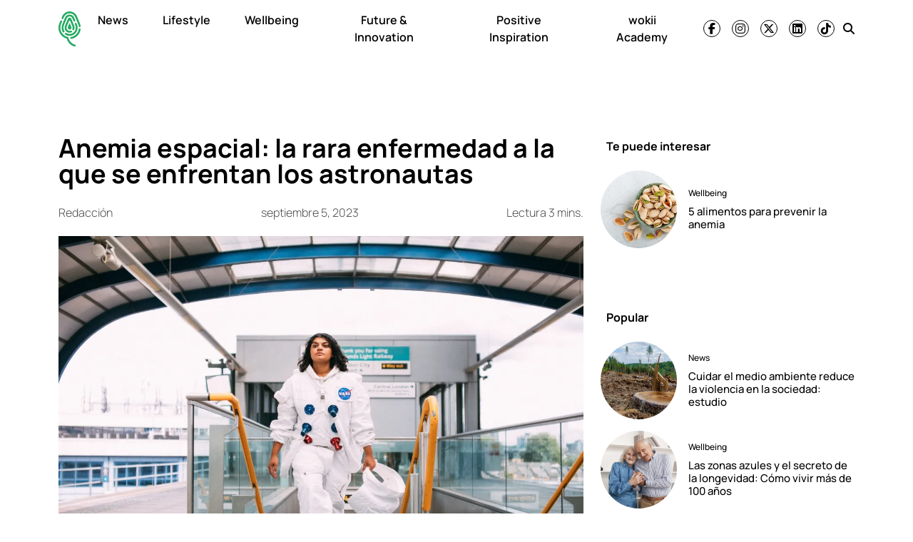

--- FILE ---
content_type: text/html; charset=UTF-8
request_url: https://wokii.com/anemia-espacial-enfermedad/
body_size: 15436
content:
<!DOCTYPE html><html lang="es"><head><meta charset="UTF-8"><meta name="viewport" content="width=device-width, initial-scale=1, shrink-to-fit=no"><link rel='preload' as='image' imagesrcset="https://wokii.com/wp-content/uploads/2022/01/anemia-espacial-la-enfermedad-a-la-que-se-enfrentan-los-astronautas-1024x683.jpg 1024w, https://wokii.com/wp-content/uploads/2022/01/anemia-espacial-la-enfermedad-a-la-que-se-enfrentan-los-astronautas-300x200.jpg 300w, https://wokii.com/wp-content/uploads/2022/01/anemia-espacial-la-enfermedad-a-la-que-se-enfrentan-los-astronautas-768x512.jpg 768w, https://wokii.com/wp-content/uploads/2022/01/anemia-espacial-la-enfermedad-a-la-que-se-enfrentan-los-astronautas.jpg 1200w" imagesizes="(max-width: 800px) 100vw, 800px"><meta name='robots' content='index, follow, max-image-preview:large, max-snippet:-1, max-video-preview:-1' /><link media="all" href="https://wokii.com/wp-content/cache/autoptimize/css/autoptimize_885781b17bc61a57465761ec3ea21b2f.css" rel="stylesheet"><title>Anemia espacial: la rara enfermedad a la que se enfrentan los astronautas</title><link rel="preload" href="https://wokii.com/wp-content/uploads/2025/04/huella-wokii.svg" as="image" fetchpriority="high"><meta name="description" content="Todo indica que viajar al espacio podría traer algunos problemas de salud tal vez irreversibles. Descubre por qué te lo decimos." /><link rel="canonical" href="https://wokii.com/anemia-espacial-enfermedad/" /><meta property="og:locale" content="es_MX" /><meta property="og:type" content="article" /><meta property="og:title" content="Anemia espacial: la rara enfermedad a la que se enfrentan los astronautas" /><meta property="og:description" content="Todo indica que viajar al espacio podría traer algunos problemas de salud tal vez irreversibles. Descubre por qué te lo decimos." /><meta property="og:url" content="https://wokii.com/anemia-espacial-enfermedad/" /><meta property="og:site_name" content="wokii" /><meta property="article:publisher" content="https://www.facebook.com/wokii.international/" /><meta property="article:published_time" content="2023-09-05T17:25:00+00:00" /><meta property="og:image" content="https://wokii.com/wp-content/uploads/2021/07/shutterstock-241509286.jpg" /><meta property="og:image:width" content="1024" /><meta property="og:image:height" content="683" /><meta property="og:image:type" content="image/jpeg" /><meta name="author" content="Redacción" /><meta name="twitter:card" content="summary_large_image" /><meta name="twitter:creator" content="@Wokii_int" /><meta name="twitter:site" content="@Wokii_int" /><meta name="twitter:label1" content="Escrito por" /><meta name="twitter:data1" content="Redacción" /><meta name="twitter:label2" content="Tiempo de lectura" /><meta name="twitter:data2" content="3 minutos" /> <script type="application/ld+json" class="yoast-schema-graph">{"@context":"https://schema.org","@graph":[{"@type":"Article","@id":"https://wokii.com/anemia-espacial-enfermedad/#article","isPartOf":{"@id":"https://wokii.com/anemia-espacial-enfermedad/"},"author":{"name":"Redacción","@id":"https://wokii.com/#/schema/person/2419852bd72dad08618d1f4f641555f7"},"headline":"Anemia espacial: la rara enfermedad a la que se enfrentan los astronautas","datePublished":"2023-09-05T12:25:00-06:00","mainEntityOfPage":{"@id":"https://wokii.com/anemia-espacial-enfermedad/"},"wordCount":513,"publisher":{"@id":"https://wokii.com/#organization"},"image":{"@id":"https://wokii.com/anemia-espacial-enfermedad/#primaryimage"},"thumbnailUrl":"https://i0.wp.com/wokii.com/wp-content/uploads/2022/01/anemia-espacial-la-enfermedad-a-la-que-se-enfrentan-los-astronautas.jpg?fit=1200%2C800&ssl=1","keywords":["anemia","anemia espacial","prevención de la anemia"],"articleSection":["Mind Body &amp; Soul","Wellbeing"],"inLanguage":"es","dateModified":"2023-09-05T12:25:00-06:00"},{"@type":"WebPage","@id":"https://wokii.com/anemia-espacial-enfermedad/","url":"https://wokii.com/anemia-espacial-enfermedad/","name":"Anemia espacial: la rara enfermedad a la que se enfrentan los astronautas","isPartOf":{"@id":"https://wokii.com/#website"},"primaryImageOfPage":{"@id":"https://wokii.com/anemia-espacial-enfermedad/#primaryimage"},"image":{"@id":"https://wokii.com/anemia-espacial-enfermedad/#primaryimage"},"thumbnailUrl":"https://i0.wp.com/wokii.com/wp-content/uploads/2022/01/anemia-espacial-la-enfermedad-a-la-que-se-enfrentan-los-astronautas.jpg?fit=1200%2C800&ssl=1","datePublished":"2023-09-05T17:25:00+00:00","description":"Todo indica que viajar al espacio podría traer algunos problemas de salud tal vez irreversibles. Descubre por qué te lo decimos.","breadcrumb":{"@id":"https://wokii.com/anemia-espacial-enfermedad/#breadcrumb"},"inLanguage":"es","potentialAction":[{"@type":"ReadAction","target":["https://wokii.com/anemia-espacial-enfermedad/"]}]},{"@type":"ImageObject","inLanguage":"es","@id":"https://wokii.com/anemia-espacial-enfermedad/#primaryimage","url":"https://i0.wp.com/wokii.com/wp-content/uploads/2022/01/anemia-espacial-la-enfermedad-a-la-que-se-enfrentan-los-astronautas.jpg?fit=1200%2C800&ssl=1","contentUrl":"https://i0.wp.com/wokii.com/wp-content/uploads/2022/01/anemia-espacial-la-enfermedad-a-la-que-se-enfrentan-los-astronautas.jpg?fit=1200%2C800&ssl=1","width":1200,"height":800,"caption":"Anemia espacial, la enfermedad a la que se enfrentan los astronautas"},{"@type":"BreadcrumbList","@id":"https://wokii.com/anemia-espacial-enfermedad/#breadcrumb","itemListElement":[{"@type":"ListItem","position":1,"name":"Home","item":"https://wokii.com/"},{"@type":"ListItem","position":2,"name":"Anemia espacial: la rara enfermedad a la que se enfrentan los astronautas"}]},{"@type":"WebSite","@id":"https://wokii.com/#website","url":"https://wokii.com/","name":"wokii","description":"En medio del bombardeo de noticias negativas, somos un oasis de información positiva. ¡Únete!","publisher":{"@id":"https://wokii.com/#organization"},"potentialAction":[{"@type":"SearchAction","target":{"@type":"EntryPoint","urlTemplate":"https://wokii.com/?s={search_term_string}"},"query-input":{"@type":"PropertyValueSpecification","valueRequired":true,"valueName":"search_term_string"}}],"inLanguage":"es"},{"@type":"Organization","@id":"https://wokii.com/#organization","name":"Wokii","url":"https://wokii.com/","logo":{"@type":"ImageObject","inLanguage":"es","@id":"https://wokii.com/#/schema/logo/image/","url":"https://i0.wp.com/wokii.com/wp-content/uploads/2020/05/wokii-logo.png?fit=1000%2C1000&ssl=1","contentUrl":"https://i0.wp.com/wokii.com/wp-content/uploads/2020/05/wokii-logo.png?fit=1000%2C1000&ssl=1","width":1000,"height":1000,"caption":"Wokii"},"image":{"@id":"https://wokii.com/#/schema/logo/image/"},"sameAs":["https://www.facebook.com/wokii.international/","https://x.com/Wokii_int"]},{"@type":"Person","@id":"https://wokii.com/#/schema/person/2419852bd72dad08618d1f4f641555f7","name":"Redacción","image":{"@type":"ImageObject","inLanguage":"es","@id":"https://wokii.com/#/schema/person/image/","url":"https://secure.gravatar.com/avatar/a777f5615acb53547add52ad4778a2284340332312a4dda1e83e6a976ef677d2?s=96&d=mm&r=g","contentUrl":"https://secure.gravatar.com/avatar/a777f5615acb53547add52ad4778a2284340332312a4dda1e83e6a976ef677d2?s=96&d=mm&r=g","caption":"Redacción"},"url":"https://wokii.com/author/redaccion/"}]}</script> <link rel='dns-prefetch' href='//www.googletagmanager.com' /><link rel='dns-prefetch' href='//stats.wp.com' /><link rel='preconnect' href='//c0.wp.com' /><link href='https://connect.facebook.net' rel='preconnect' /><link href='https://securepubads.g.doubleclick.net' rel='preconnect' /><link href='https://cdn.onesignal.com' rel='preconnect' /><link rel="alternate" type="application/rss+xml" title="wokii &raquo; Feed" href="https://wokii.com/feed/" /> <script src="https://wokii.com/wp-includes/js/jquery/jquery.min.js?ver=3.7.1" id="jquery-core-js" type="pmdelayedscript" data-cfasync="false" data-no-optimize="1" data-no-defer="1" data-no-minify="1"></script> 
 <script src="https://www.googletagmanager.com/gtag/js?id=GT-WF457HD" id="google_gtagjs-js" async></script> <script id="google_gtagjs-js-after">window.dataLayer = window.dataLayer || [];function gtag(){dataLayer.push(arguments);}
gtag("set","linker",{"domains":["wokii.com"]});
gtag("js", new Date());
gtag("set", "developer_id.dZTNiMT", true);
gtag("config", "GT-WF457HD", {"googlesitekit_post_categories":"Mind Body &amp; Soul; Wellbeing","googlesitekit_post_date":"20230905"});</script> <link rel="https://api.w.org/" href="https://wokii.com/wp-json/" /><link rel="alternate" title="JSON" type="application/json" href="https://wokii.com/wp-json/wp/v2/posts/78754" /><link rel="alternate" title="oEmbed (JSON)" type="application/json+oembed" href="https://wokii.com/wp-json/oembed/1.0/embed?url=https%3A%2F%2Fwokii.com%2Fanemia-espacial-enfermedad%2F" /><link rel="alternate" title="oEmbed (XML)" type="text/xml+oembed" href="https://wokii.com/wp-json/oembed/1.0/embed?url=https%3A%2F%2Fwokii.com%2Fanemia-espacial-enfermedad%2F&#038;format=xml" /><meta name="generator" content="Site Kit by Google 1.170.0" /> <script>window.setInterval(()=>{if(window.googletag && googletag.pubadsReady) {console.log("Refreshing...");googletag.pubads().refresh()}},10000);</script>  <script type='text/javascript'>const ThemeSetup ={"page":{"postID":"78754","is_single":"true","is_homepage":"false","is_singular":"true","is_archive":"false","post_type":"post","tags":["anemia","anemia-espacial","prevencion-de-la-anemia"],"canal":["Mind Body amp Soul","Wellbeing"],"hide_ads":"false","exclude_adunits":[]},"canRefresh":true,"refreshTime":"60","activeID":78754,"currentID":78754,"ajaxurl":"https:\/\/wokii.com\/wp-admin\/admin-ajax.php","themeUri":"https:\/\/wokii.com\/wp-content\/themes\/wokii-theme","promotedTTL":"86400","ads":{"refreshAds":true,"refresh_time":"30","refreshAllAdUnits":true,"timeToRefreshAllAdUnits":"15","prefix":"wokii","network":"22083760069","enableInRead":true,"inReadParagraph":"3","enableMultipleInRead":true,"inReadLimit":"3","loadOnScroll":false},"jetpackID":166987949,"jetpackApiVersion":1,"jetpackVersion":"15.4","social":{"igtoken":"IGQWRNc2twTy0xaV8yYUQxVEw0UVBmYkRNWDJ2cHpTeFlxZATNNWGd3N3pfNXY2Vm9DcVdCY29CNEpvaEJnbzl6UDRhUmxvMFNHQjJLLTBpTXZAVT1RQYjNmUk9GRzZAlZAzJVcGlQZA3VXWHZAVODk1MmFqRkJUQ0Y1NGsZD"},"promoted":[],"loadmore":{"next":[114601,37749,120628,15870,88206],"previous":"","initial":78754,"current":78754,"current_slug":"\/anemia-espacial-enfermedad\/","counter":1,"max_page":"5","previous_ids":[78754],"cats":[12]}};
window.ThemeSetup = ThemeSetup;</script> <script type="application/ld+json">{"@context": "https://schema.org","@type": "BreadcrumbList","itemListElement": [{
            "@type": "ListItem",
            "position": 1,
            "name": "wokii",   
            "item": "https://wokii.com"
        },{
                "@type": "ListItem",
                "position": 2,
                "name": "Wellbeing", 
                "item": "https://wokii.com/category/wellbeing/"
            }]}</script><link rel="icon" href="https://i0.wp.com/wokii.com/wp-content/uploads/2019/09/cropped-Wokii.jpg?fit=32%2C32&#038;ssl=1" sizes="32x32" /><link rel="icon" href="https://i0.wp.com/wokii.com/wp-content/uploads/2019/09/cropped-Wokii.jpg?fit=192%2C192&#038;ssl=1" sizes="192x192" /><link rel="apple-touch-icon" href="https://i0.wp.com/wokii.com/wp-content/uploads/2019/09/cropped-Wokii.jpg?fit=180%2C180&#038;ssl=1" /><meta name="msapplication-TileImage" content="https://i0.wp.com/wokii.com/wp-content/uploads/2019/09/cropped-Wokii.jpg?fit=270%2C270&#038;ssl=1" /> <noscript><style>.perfmatters-lazy[data-src]{display:none !important;}</style></noscript> <script>//window.setInterval(()=>{if(window.googletag && googletag.pubadsReady) {console.log("Refreshing...");googletag.pubads().refresh()}},10000);</script> </head><body class="wp-singular post-template-default single single-post postid-78754 single-format-standard wp-theme-wokii-theme"><div class="ad-container dfp-ad-unit ad-interstitial " id="interstitial-69754008d24ac" data-ad-type="interstitial" data-slot="interstitial" data-ad-setup='{"postID":78754,"css":"","canRefresh":false,"mappings":[],"infinitescroll":false}' data-ad-loaded="0"></div><div id="wrapper"><header id="header" class="header-container sticky-top"><nav id="nav-sticky" class="navbar main-navbar"><div class="container"><div class="navbar-brand text-center toggler-menu mx-0"> <a href="#menuoffcanvas" data-bs-toggle="offcanvas" data-bs-target="#menuoffcanvas" aria-controls="menuoffcanvas" title="Menú" class="hamburguer-toggler"> <svg viewBox="0 0 100 80" width="40" height="25" class="toggler-container"> <rect width="100" height="6" fill="#f0f0f0" class="toggler-rect"></rect> <rect y="25" width="100" height="6" fill="#f0f0f0" class="toggler-rect"></rect> <rect y="50" width="100" height="6" fill="#f0f0f0" class="toggler-rect"></rect> </svg> </a></div> <a class="navbar-brand logo-navbar mx-auto" href="https://wokii.com" title="wokii" rel="home"> <img data-perfmatters-preload class="main-logo " src="https://wokii.com/wp-content/uploads/2025/04/huella-wokii.svg" alt="wokii" width="157" height="56" loading="eager" fetchpriority="high"> <img class="logo-mobile  perfmatters-lazy" src="data:image/svg+xml,%3Csvg%20xmlns=&#039;http://www.w3.org/2000/svg&#039;%20width=&#039;157&#039;%20height=&#039;56&#039;%20viewBox=&#039;0%200%20157%2056&#039;%3E%3C/svg%3E" alt="wokii" width="157" height="56" data-src="https://wokii.com/wp-content/themes/wokiiv2/img/wokii-logo-slogan.svg" /><noscript><img class="logo-mobile " src="https://wokii.com/wp-content/themes/wokiiv2/img/wokii-logo-slogan.svg" alt="wokii" width="157" height="56" loading="eager" /></noscript> </a><div id="navbar" class="navbar-onfixed"><ul id="menu-main-menu" class="navbar-nav menu-desplegable"><li itemscope="itemscope" itemtype="https://www.schema.org/SiteNavigationElement" id="menu-item-116693" class="menu-item menu-item-type-taxonomy menu-item-object-category nav-item menu-item-116693 category-news main-category-news"><a data-category-id="31145" title="News" href="https://wokii.com/category/news/" class="nav-link">News</a></li><li itemscope="itemscope" itemtype="https://www.schema.org/SiteNavigationElement" id="menu-item-8271" class="menu-item menu-item-type-taxonomy menu-item-object-category nav-item menu-item-8271 category-lifestyle-2 main-category-lifestyle-2"data-has-submenu='true' data-category-id='532'><a data-category-id="532" data-show-submenu="on" title="Lifestyle" href="https://wokii.com/category/lifestyle-2/" class="nav-link">Lifestyle</a><div class="submenu-container" data-parent-id="532"></div></li><li itemscope="itemscope" itemtype="https://www.schema.org/SiteNavigationElement" id="menu-item-8273" class="menu-item menu-item-type-taxonomy menu-item-object-category current-post-ancestor current-menu-parent current-post-parent nav-item menu-item-8273 category-wellbeing main-category-wellbeing main-category"data-has-submenu='true' data-category-id='12'><a data-category-id="12" data-show-submenu="on" aria-current="page" title="Wellbeing" href="https://wokii.com/category/wellbeing/" class="nav-link">Wellbeing</a><div class="submenu-container" data-parent-id="12"></div></li><li itemscope="itemscope" itemtype="https://www.schema.org/SiteNavigationElement" id="menu-item-116695" class="menu-item menu-item-type-taxonomy menu-item-object-category nav-item menu-item-116695 category-future-innovation main-category-future-innovation"><a data-category-id="31144" title="Future &amp; Innovation" href="https://wokii.com/category/future-innovation/" class="nav-link">Future &amp; Innovation</a></li><li itemscope="itemscope" itemtype="https://www.schema.org/SiteNavigationElement" id="menu-item-116694" class="menu-item menu-item-type-taxonomy menu-item-object-category nav-item menu-item-116694 category-positive-inspiration main-category-positive-inspiration"><a data-category-id="30162" title="Positive Inspiration" href="https://wokii.com/category/positive-inspiration/" class="nav-link">Positive Inspiration</a></li><li itemscope="itemscope" itemtype="https://www.schema.org/SiteNavigationElement" id="menu-item-114427" class="menu-item menu-item-type-post_type menu-item-object-page nav-item menu-item-114427"><a title="wokii Academy" href="https://wokii.com/wokii-academy/" class="nav-link">wokii Academy</a></li></ul></div><div class="navbar-text social-navbar d-none d-lg-block"><ul class='social-media-icons'><li> <a class="social-icon-facebook" target="_blank" href="https://www.facebook.com/wokiinews" rel="noopener noreferrer"> <i class="fa-brands fa-facebook-f fa-social-icon  " title="Ir a facebook"></i> </a></li><li> <a class="social-icon-instagram" target="_blank" href="https://www.instagram.com/wokiinews/" rel="noopener noreferrer"> <i class="fa-brands fa-instagram fa-social-icon  " title="Ir a instagram"></i> </a></li><li> <a class="social-icon-twitter" target="_blank" href="https://twitter.com/wokiinews" rel="noopener noreferrer"> <i class="fa-brands fa-x-twitter fa-social-icon  " title="Ir a twitter"></i> </a></li><li> <a class="social-icon-linkedin" target="_blank" href="https://www.linkedin.com/company/wokiinews" rel="noopener noreferrer"> <i class="fa-brands fa-linkedin fa-social-icon  " title="Ir a linkedin"></i> </a></li><li> <a class="social-icon-tiktok" target="_blank" href="https://vm.tiktok.com/ZMexjxGh8/" rel="noopener noreferrer"> <i class="fa-brands fa-tiktok fa-social-icon  " title="Ir a tiktok"></i> </a></li></ul></div><div class="navbar-text ms-md-1"><a class="social-icon-search social-icons-nav" href="#search" title="Buscar"> <i class="fas fa-search"></i> </a></div></div></nav></header><main class="site-main" role="main"><section class="articles-container my-4"><div class="ad-container dfp-ad-unit ad-billboard " id="wokii-top-a-69754008d3267" data-ad-type="billboard" data-slot="wokii-top-a" data-ad-setup='{"postID":78754,"css":"","canRefresh":true,"mappings":[],"infinitescroll":false}' data-ad-loaded="0"></div><article id="post-78754" class="post article-layout container post-78754 type-post status-publish format-standard has-post-thumbnail hentry category-mind-body-soul category-wellbeing tag-anemia tag-anemia-espacial tag-prevencion-de-la-anemia main-category-wellbeing" data-main-category="wellbeing" data-slug='/anemia-espacial-enfermedad/' data-post-id='78754' data-meta='{&quot;id&quot;:&quot;78754&quot;,&quot;enablescroll&quot;:true,&quot;exclude_adunits&quot;:[],&quot;hide_adx&quot;:&quot;false&quot;,&quot;hide_ads&quot;:&quot;false&quot;,&quot;canal&quot;:[&quot;Mind Body amp Soul&quot;,&quot;Wellbeing&quot;],&quot;tags&quot;:[&quot;anemia&quot;,&quot;anemia-espacial&quot;,&quot;prevencion-de-la-anemia&quot;],&quot;posts_scroll&quot;:[],&quot;seo&quot;:&quot;Anemia espacial: la rara enfermedad a la que se enfrentan los astronautas&quot;}' ><div class="row justify-content-center"><div class="col-12 col-lg-8"><header class="entry-header d-flex flex-column"><div class="article-item__tags max-1-lines"> <a href="https://wokii.com/tag/anemia/" rel="tag">anemia</a> <a href="https://wokii.com/tag/anemia-espacial/" rel="tag">anemia espacial</a> <a href="https://wokii.com/tag/prevencion-de-la-anemia/" rel="tag">prevención de la anemia</a></div><h1 class="entry-title">Anemia espacial: la rara enfermedad a la que se enfrentan los astronautas</h1><div class="entry-header__meta d-flex justify-content-between my-3"><div class="article-autor" itemprop="author" itemscope itemtype="http://schema.org/Person"><span itemprop="name"> <a href="https://wokii.com/author/redaccion/" title="Entradas de Redacción" rel="author">Redacción</a></span></div> <time class="post-meta-date" itemprop="datePublished" content="2023-09-05">septiembre 5, 2023</time><div class="readingtime d-none d-lg-block">Lectura 3 mins.</div></div><div class="post-thumbnail mb-4"> <a href="https://wokii.com/anemia-espacial-enfermedad/" rel="bookmark" title=""><img width="1200" height="800" src="data:image/svg+xml,%3Csvg%20xmlns=&#039;http://www.w3.org/2000/svg&#039;%20width=&#039;1200&#039;%20height=&#039;800&#039;%20viewBox=&#039;0%200%201200%20800&#039;%3E%3C/svg%3E" class="attachment-full size-full wp-post-image perfmatters-lazy" alt="Anemia espacial: la rara enfermedad a la que se enfrentan los astronautas" title="Anemia espacial: la rara enfermedad a la que se enfrentan los astronautas" decoding="async" data-src="https://i0.wp.com/wokii.com/wp-content/uploads/2022/01/anemia-espacial-la-enfermedad-a-la-que-se-enfrentan-los-astronautas.jpg?fit=1200%2C800&amp;ssl=1" data-srcset="https://i0.wp.com/wokii.com/wp-content/uploads/2022/01/anemia-espacial-la-enfermedad-a-la-que-se-enfrentan-los-astronautas.jpg?w=1200&amp;ssl=1 1200w, https://i0.wp.com/wokii.com/wp-content/uploads/2022/01/anemia-espacial-la-enfermedad-a-la-que-se-enfrentan-los-astronautas.jpg?resize=300%2C200&amp;ssl=1 300w, https://i0.wp.com/wokii.com/wp-content/uploads/2022/01/anemia-espacial-la-enfermedad-a-la-que-se-enfrentan-los-astronautas.jpg?resize=1024%2C683&amp;ssl=1 1024w, https://i0.wp.com/wokii.com/wp-content/uploads/2022/01/anemia-espacial-la-enfermedad-a-la-que-se-enfrentan-los-astronautas.jpg?resize=768%2C512&amp;ssl=1 768w" data-sizes="(max-width: 1200px) 100vw, 1200px" /><noscript><img width="1200" height="800" src="https://i0.wp.com/wokii.com/wp-content/uploads/2022/01/anemia-espacial-la-enfermedad-a-la-que-se-enfrentan-los-astronautas.jpg?fit=1200%2C800&amp;ssl=1" class="attachment-full size-full wp-post-image" alt="Anemia espacial: la rara enfermedad a la que se enfrentan los astronautas" title="Anemia espacial: la rara enfermedad a la que se enfrentan los astronautas" decoding="async" srcset="https://i0.wp.com/wokii.com/wp-content/uploads/2022/01/anemia-espacial-la-enfermedad-a-la-que-se-enfrentan-los-astronautas.jpg?w=1200&amp;ssl=1 1200w, https://i0.wp.com/wokii.com/wp-content/uploads/2022/01/anemia-espacial-la-enfermedad-a-la-que-se-enfrentan-los-astronautas.jpg?resize=300%2C200&amp;ssl=1 300w, https://i0.wp.com/wokii.com/wp-content/uploads/2022/01/anemia-espacial-la-enfermedad-a-la-que-se-enfrentan-los-astronautas.jpg?resize=1024%2C683&amp;ssl=1 1024w, https://i0.wp.com/wokii.com/wp-content/uploads/2022/01/anemia-espacial-la-enfermedad-a-la-que-se-enfrentan-los-astronautas.jpg?resize=768%2C512&amp;ssl=1 768w" sizes="(max-width: 1200px) 100vw, 1200px" /></noscript></a></div></header><div class="entry-content row"><div class="col-12 col-lg-auto px-0 single-share-area"><ul class="social-sharebar sticky-top sticky-header d-flex flex-row justify-content-center align-items-center align-content-start flex-lg-column single-share flex-lg-column mb-3 mb-lg-0"><li class=""><a href="https://www.facebook.com/sharer.php?u=https%3A%2F%2Fwokii.com%2Fanemia-espacial-enfermedad%2F" target="_blank" class="fb share-link" title="¡Compartir en Facebook!" rel="noopener noreferrer nofollow"><i class="fa-brands fa-facebook-f"></i></a></li><li class=""><a href="https://twitter.com/share?url=https%3A%2F%2Fwokii.com%2Fanemia-espacial-enfermedad%2F&text= Anemia espacial: la rara enfermedad a la que se enfrentan los astronautas " target="_blank" class="tw share-link" rel="noopener noreferrer nofollow" title="¡Compartir en Twitter!"><i class="fa-brands fa-x-twitter"></i></a></li><li class=""><a href="https://www.linkedin.com/sharing/share-offsite/?url=https%3A%2F%2Fwokii.com%2Fanemia-espacial-enfermedad%2F" target="_blank" class="linkedin share-link" rel="noopener noreferrer nofollow" title="¡Compartir en LinkedIn!"><i class="fa-brands fa-linkedin-in"></i></a></li><li class=""><a href="https://api.whatsapp.com/send?text=https%3A%2F%2Fwokii.com%2Fanemia-espacial-enfermedad%2F" data-action="share/whatsapp/share" target="_blank" class="whatsapp share-link" rel="noopener noreferrer nofollow" title="¡Compartir en WhatsApp!"><i class="fa-brands fa-whatsapp"></i></a></li></ul></div><div class="col-12 col-lg-11"><div class="single-abstract"><p>Todo indica que viajar al espacio podría traer algunos problemas de salud tal vez irreversibles. Descubre por qué te lo decimos.</p></div><div class="entry-main-text"><p>Además de visitar el espacio y ver la Tierra desde una distancia muy lejana, los <strong>astronautas</strong> comparten algo muy terrible en común.</p><p>Se trata de una enfermedad que ataca a la sangre y los glóbulos rojos, conocida como <strong>anemia espacial</strong>.</p><p>Un estudio publicado por la revista <a href="https://www.nature.com/nm/">Nature Medicine</a> reveló que todos los <strong>astronautas</strong>, al ir y permanecer en el espacio, pierden alrededor de 3 millones de glóbulos rojos cada segundo.</p><p>Esta cifra es 50% mayor a la que un humano pierde en la <strong>Tierra</strong>, ya que se calcula que una persona puede perder 2 millones de glóbulos rojos cada segundo.</p><p>La pérdida de estos <strong>glóbulos rojos</strong> podría significar que los astronautas tengan anemia e incluso dificultades para moverse. Sin embargo, en el espacio los efectos de esta enfermedad se comportan muy diferente.&nbsp;</p><p><em>También te puede interesar: <a href="https://wokii.com/masticar-chicle-sin-azucar/" target="_blank" rel="noreferrer noopener">Masticar chicle sin azúcar: ¿realmente nos ayuda a evitar las caries?</a>&nbsp;</em></p><figure class="wp-block-image size-large"><img data-recalc-dims="1" title="Anemia espacial: la rara enfermedad a la que se enfrentan los astronautas - pexels-photo-5255170" decoding="async" src="data:image/svg+xml,%3Csvg%20xmlns=&#039;http://www.w3.org/2000/svg&#039;%20width=&#039;0&#039;%20height=&#039;0&#039;%20viewBox=&#039;0%200%200%200&#039;%3E%3C/svg%3E" alt="Anemia espacial: la rara enfermedad a la que se enfrentan los astronautas - pexels-photo-5255170" class="perfmatters-lazy" data-src="https://i0.wp.com/images.pexels.com/photos/5255170/pexels-photo-5255170.jpeg?w=800&#038;ssl=1" /><noscript><img data-recalc-dims="1"  title="Anemia espacial: la rara enfermedad a la que se enfrentan los astronautas - pexels-photo-5255170" decoding="async" src="https://i0.wp.com/images.pexels.com/photos/5255170/pexels-photo-5255170.jpeg?w=800&#038;ssl=1"  alt="Anemia espacial: la rara enfermedad a la que se enfrentan los astronautas - pexels-photo-5255170" /></noscript></figure><p></p><h2 class="wp-block-heading">Anemia espacial: ¿es irreversible?</h2><p>De acuerdo con los investigadores, los <strong>astronautas con anemia espacial</strong> no presentan los mismos síntomas que una persona con anemia.</p><p>En tierra, una persona con la pérdida de esta cantidad de <strong>glóbulos rojos</strong> podría presentar poca energía, poca fuerza o resistencia.</p><p>Pero, por estar en el espacio, estos síntomas no se sentirían ya que los <strong>astronautas</strong> se encuentran literalmente flotando.&nbsp;</p><p>“Afortunadamente, tener menos glóbulos rojos en el espacio no es un problema cuando tu cuerpo no tiene peso. Pero al aterrizar en la Tierra y potencialmente en otros planetas o lunas, la anemia que afecta su <strong>energía</strong>, resistencia y fuerza puede amenazar los objetivos de la misión. Los efectos de la anemia solo se sienten una vez que aterrizas y debes lidiar con la gravedad nuevamente”.</p><figure class="wp-block-image size-large"><img data-recalc-dims="1" title="Anemia espacial: la rara enfermedad a la que se enfrentan los astronautas - pexels-photo-5257780" decoding="async" src="data:image/svg+xml,%3Csvg%20xmlns=&#039;http://www.w3.org/2000/svg&#039;%20width=&#039;0&#039;%20height=&#039;0&#039;%20viewBox=&#039;0%200%200%200&#039;%3E%3C/svg%3E" alt="Anemia espacial: la rara enfermedad a la que se enfrentan los astronautas - pexels-photo-5257780" class="perfmatters-lazy" data-src="https://i0.wp.com/images.pexels.com/photos/5257780/pexels-photo-5257780.jpeg?w=800&#038;ssl=1" /><noscript><img data-recalc-dims="1"  title="Anemia espacial: la rara enfermedad a la que se enfrentan los astronautas - pexels-photo-5257780" decoding="async" src="https://i0.wp.com/images.pexels.com/photos/5257780/pexels-photo-5257780.jpeg?w=800&#038;ssl=1"  alt="Anemia espacial: la rara enfermedad a la que se enfrentan los astronautas - pexels-photo-5257780" /></noscript></figure><p></p><h2 class="wp-block-heading">¿Por qué se genera la anemia espacial?</h2><p>Según el estudio, la <strong>anemia espacial</strong> es una enfermedad estudiada desde hace años, incluso se creía que la pérdida de glóbulos rojos era del 10% y solo durante los primeros días en el espacio.</p><p>Sin embargo, se encontró que la pérdida puede ser más de 50% y se presenta durante el primer y todos los días en el espacio.</p><p>La razón podría ser el mismo espacio y claro, los <strong>cambios en los fluidos</strong> corporales por estar en un lugar sin gravedad.</p><p>“Nuestro estudio muestra que al llegar al espacio se destruyen más glóbulos rojos, y esto continúa durante todo la el tiempo que se permanece en la <strong>misión</strong>”.</p><h2 class="wp-block-heading">¿Se puede curar?</h2><p>Afortunadamente, los científicos encontraron que este tipo de <strong>anemia es reversible</strong> y los astronautas regresan a la normalidad después de 4 meses. Ahora la pregunta es: cuando la gente viaje a otros planetas: ¿tendrán controlado este tipo de enfermedades?</p><p><strong><em>Suscríbete&nbsp;</em></strong><a href="https://wokii.com/newsletter-wokii/"><strong><em>aquí</em></strong></a><strong><em>&nbsp;a nuestro&nbsp;newsletter semanal&nbsp;y recibe buenas noticias directamente en tu correo electrónico.</em></strong></p><p><em>También te puede interesar: <a href="https://wokii.com/5-am-club-wokii-challenge/" target="_blank" rel="noreferrer noopener">wokii challenge: ¡únete al 5 AM Club!</a></em></p></div></div></div><footer class="entry-footer"></footer></div><div class="col-12 col-lg-4 d-none d-lg-block"><aside class="widget-area sticky-top sticky-header" role="complementary"><div id="wokii_youmightlike_widget-2" class="widget widget_wokii_youmightlike_widget"><h3 class="widget-title">Te puede interesar</h3><article class="article-item article-item-widget post-32549 post type-post status-publish format-standard has-post-thumbnail hentry category-mind-body-soul category-wellbeing tag-acido-folico tag-alimentacion tag-anemia tag-folatos tag-hierro tag-minerales tag-nutricion tag-sistema-inmune tag-vitamina-b12 main-category-wellbeing" data-main-category="wellbeing"><div class="article-item__thumbnail "> <a href="https://wokii.com/5-alimentos-para-prevenir-la-anemia/" title="5 alimentos para prevenir la anemia"><img width="800" height="534" src="data:image/svg+xml,%3Csvg%20xmlns=&#039;http://www.w3.org/2000/svg&#039;%20width=&#039;800&#039;%20height=&#039;534&#039;%20viewBox=&#039;0%200%20800%20534&#039;%3E%3C/svg%3E" class="d-block wp-post-image perfmatters-lazy" alt="5 alimentos para prevenir la anemia" title="5 alimentos para prevenir la anemia" decoding="async" data-src="https://i0.wp.com/wokii.com/wp-content/uploads/2021/03/alimentos-anemia-2-scaled-e1616253071266.jpg?fit=800%2C534&amp;ssl=1" data-srcset="https://i0.wp.com/wokii.com/wp-content/uploads/2021/03/alimentos-anemia-2-scaled-e1616253071266.jpg?w=2560&amp;ssl=1 2560w, https://i0.wp.com/wokii.com/wp-content/uploads/2021/03/alimentos-anemia-2-scaled-e1616253071266.jpg?resize=300%2C200&amp;ssl=1 300w, https://i0.wp.com/wokii.com/wp-content/uploads/2021/03/alimentos-anemia-2-scaled-e1616253071266.jpg?resize=1024%2C684&amp;ssl=1 1024w, https://i0.wp.com/wokii.com/wp-content/uploads/2021/03/alimentos-anemia-2-scaled-e1616253071266.jpg?resize=768%2C513&amp;ssl=1 768w, https://i0.wp.com/wokii.com/wp-content/uploads/2021/03/alimentos-anemia-2-scaled-e1616253071266.jpg?resize=1536%2C1025&amp;ssl=1 1536w, https://i0.wp.com/wokii.com/wp-content/uploads/2021/03/alimentos-anemia-2-scaled-e1616253071266.jpg?resize=2048%2C1367&amp;ssl=1 2048w, https://i0.wp.com/wokii.com/wp-content/uploads/2021/03/alimentos-anemia-2-scaled-e1616253071266.jpg?w=1600&amp;ssl=1 1600w, https://i0.wp.com/wokii.com/wp-content/uploads/2021/03/alimentos-anemia-2-scaled-e1616253071266.jpg?w=2400&amp;ssl=1 2400w" data-sizes="(max-width: 800px) 100vw, 800px" /><noscript><img width="800" height="534" src="https://i0.wp.com/wokii.com/wp-content/uploads/2021/03/alimentos-anemia-2-scaled-e1616253071266.jpg?fit=800%2C534&amp;ssl=1" class="d-block wp-post-image" alt="5 alimentos para prevenir la anemia" title="5 alimentos para prevenir la anemia" decoding="async" srcset="https://i0.wp.com/wokii.com/wp-content/uploads/2021/03/alimentos-anemia-2-scaled-e1616253071266.jpg?w=2560&amp;ssl=1 2560w, https://i0.wp.com/wokii.com/wp-content/uploads/2021/03/alimentos-anemia-2-scaled-e1616253071266.jpg?resize=300%2C200&amp;ssl=1 300w, https://i0.wp.com/wokii.com/wp-content/uploads/2021/03/alimentos-anemia-2-scaled-e1616253071266.jpg?resize=1024%2C684&amp;ssl=1 1024w, https://i0.wp.com/wokii.com/wp-content/uploads/2021/03/alimentos-anemia-2-scaled-e1616253071266.jpg?resize=768%2C513&amp;ssl=1 768w, https://i0.wp.com/wokii.com/wp-content/uploads/2021/03/alimentos-anemia-2-scaled-e1616253071266.jpg?resize=1536%2C1025&amp;ssl=1 1536w, https://i0.wp.com/wokii.com/wp-content/uploads/2021/03/alimentos-anemia-2-scaled-e1616253071266.jpg?resize=2048%2C1367&amp;ssl=1 2048w, https://i0.wp.com/wokii.com/wp-content/uploads/2021/03/alimentos-anemia-2-scaled-e1616253071266.jpg?w=1600&amp;ssl=1 1600w, https://i0.wp.com/wokii.com/wp-content/uploads/2021/03/alimentos-anemia-2-scaled-e1616253071266.jpg?w=2400&amp;ssl=1 2400w" sizes="(max-width: 800px) 100vw, 800px" /></noscript></a></div><header class="article-item__header "><div class="article-item__meta"> <a class="article-item__cat category-color post-category inline-category" href="https://wokii.com/category/wellbeing/">Wellbeing</a></div><h2 class="article-item__title category-underline"><a href="https://wokii.com/5-alimentos-para-prevenir-la-anemia/" title="5 alimentos para prevenir la anemia">5 alimentos para prevenir la anemia</a></h2></header></article></div><div id="wa_adunit_widget-3" class="widget wa-ad-unit"><div class="ad-container dfp-ad-unit ad-boxbanner " id="wokii-box-a-69754008d5ef2" data-ad-type="boxbanner" data-slot="wokii-box-a" data-ad-setup='{"postID":78754,"css":"","canRefresh":true,"mappings":[],"infinitescroll":false}' data-ad-loaded="0"></div></div><div id="wokii_popular_widget-6" class="widget widget_wokii_popular_widget"><h3 class="widget-title">Popular</h3><article class="article-item article-item-widget post-47249 post type-post status-publish format-standard has-post-thumbnail hentry category-eco tag-conflictos-sociales tag-cuidado-del-medio-ambiente tag-ecosistemas tag-restauracion tag-violencia main-category-news" data-main-category="news"><div class="article-item__thumbnail "> <a href="https://wokii.com/violencia-medio-ambiente/" title="Cuidar el medio ambiente reduce la violencia en la sociedad: estudio"><img width="800" height="534" src="data:image/svg+xml,%3Csvg%20xmlns=&#039;http://www.w3.org/2000/svg&#039;%20width=&#039;800&#039;%20height=&#039;534&#039;%20viewBox=&#039;0%200%20800%20534&#039;%3E%3C/svg%3E" class="d-block wp-post-image perfmatters-lazy" alt="Cuidar el medio ambiente reduce la violencia en la sociedad: estudio" title="Cuidar el medio ambiente reduce la violencia en la sociedad: estudio" decoding="async" data-src="https://i0.wp.com/wokii.com/wp-content/uploads/2021/05/forest-5481035-1920.jpg?fit=800%2C534&amp;ssl=1" data-srcset="https://i0.wp.com/wokii.com/wp-content/uploads/2021/05/forest-5481035-1920.jpg?w=1920&amp;ssl=1 1920w, https://i0.wp.com/wokii.com/wp-content/uploads/2021/05/forest-5481035-1920.jpg?resize=300%2C200&amp;ssl=1 300w, https://i0.wp.com/wokii.com/wp-content/uploads/2021/05/forest-5481035-1920.jpg?resize=1024%2C683&amp;ssl=1 1024w, https://i0.wp.com/wokii.com/wp-content/uploads/2021/05/forest-5481035-1920.jpg?resize=768%2C512&amp;ssl=1 768w, https://i0.wp.com/wokii.com/wp-content/uploads/2021/05/forest-5481035-1920.jpg?resize=1536%2C1024&amp;ssl=1 1536w, https://i0.wp.com/wokii.com/wp-content/uploads/2021/05/forest-5481035-1920.jpg?w=1600&amp;ssl=1 1600w" data-sizes="(max-width: 800px) 100vw, 800px" /><noscript><img width="800" height="534" src="https://i0.wp.com/wokii.com/wp-content/uploads/2021/05/forest-5481035-1920.jpg?fit=800%2C534&amp;ssl=1" class="d-block wp-post-image" alt="Cuidar el medio ambiente reduce la violencia en la sociedad: estudio" title="Cuidar el medio ambiente reduce la violencia en la sociedad: estudio" decoding="async" srcset="https://i0.wp.com/wokii.com/wp-content/uploads/2021/05/forest-5481035-1920.jpg?w=1920&amp;ssl=1 1920w, https://i0.wp.com/wokii.com/wp-content/uploads/2021/05/forest-5481035-1920.jpg?resize=300%2C200&amp;ssl=1 300w, https://i0.wp.com/wokii.com/wp-content/uploads/2021/05/forest-5481035-1920.jpg?resize=1024%2C683&amp;ssl=1 1024w, https://i0.wp.com/wokii.com/wp-content/uploads/2021/05/forest-5481035-1920.jpg?resize=768%2C512&amp;ssl=1 768w, https://i0.wp.com/wokii.com/wp-content/uploads/2021/05/forest-5481035-1920.jpg?resize=1536%2C1024&amp;ssl=1 1536w, https://i0.wp.com/wokii.com/wp-content/uploads/2021/05/forest-5481035-1920.jpg?w=1600&amp;ssl=1 1600w" sizes="(max-width: 800px) 100vw, 800px" /></noscript></a></div><header class="article-item__header "><div class="article-item__meta"> <a class="article-item__cat category-color post-category inline-category" href="https://wokii.com/category/news/">News</a></div><h2 class="article-item__title category-underline"><a href="https://wokii.com/violencia-medio-ambiente/" title="Cuidar el medio ambiente reduce la violencia en la sociedad: estudio">Cuidar el medio ambiente reduce la violencia en la sociedad: estudio</a></h2></header></article><article class="article-item article-item-widget post-114607 post type-post status-publish format-standard has-post-thumbnail hentry category-wellbeing tag-centenarios tag-cerdena tag-dieta-basada-en-plantas tag-icaria tag-longevidad tag-longevidad-en-el-mundo tag-nicoya tag-okinawa tag-vida-saludable tag-zonas-azules main-category-wellbeing" data-main-category="wellbeing"><div class="article-item__thumbnail "> <a href="https://wokii.com/las-zonas-azules-y-el-secreto-de-la-longevidad-como-vivir-mas-de-100-anos/" title="Las zonas azules y el secreto de la longevidad: Cómo vivir más de 100 años"><img width="800" height="800" src="data:image/svg+xml,%3Csvg%20xmlns=&#039;http://www.w3.org/2000/svg&#039;%20width=&#039;800&#039;%20height=&#039;800&#039;%20viewBox=&#039;0%200%20800%20800&#039;%3E%3C/svg%3E" class="d-block wp-post-image perfmatters-lazy" alt="Las zonas azules y el secreto de la longevidad: Cómo vivir más de 100 años" title="Las zonas azules y el secreto de la longevidad: Cómo vivir más de 100 años" decoding="async" data-src="https://i0.wp.com/wokii.com/wp-content/uploads/2024/11/portrait-happy-senior-couple-together-scaled.jpg?fit=800%2C800&amp;ssl=1" data-srcset="https://i0.wp.com/wokii.com/wp-content/uploads/2024/11/portrait-happy-senior-couple-together-scaled.jpg?w=2560&amp;ssl=1 2560w, https://i0.wp.com/wokii.com/wp-content/uploads/2024/11/portrait-happy-senior-couple-together-scaled.jpg?resize=300%2C300&amp;ssl=1 300w, https://i0.wp.com/wokii.com/wp-content/uploads/2024/11/portrait-happy-senior-couple-together-scaled.jpg?resize=1280%2C1280&amp;ssl=1 1280w, https://i0.wp.com/wokii.com/wp-content/uploads/2024/11/portrait-happy-senior-couple-together-scaled.jpg?resize=150%2C150&amp;ssl=1 150w, https://i0.wp.com/wokii.com/wp-content/uploads/2024/11/portrait-happy-senior-couple-together-scaled.jpg?resize=768%2C768&amp;ssl=1 768w, https://i0.wp.com/wokii.com/wp-content/uploads/2024/11/portrait-happy-senior-couple-together-scaled.jpg?resize=1536%2C1536&amp;ssl=1 1536w, https://i0.wp.com/wokii.com/wp-content/uploads/2024/11/portrait-happy-senior-couple-together-scaled.jpg?resize=2048%2C2048&amp;ssl=1 2048w, https://i0.wp.com/wokii.com/wp-content/uploads/2024/11/portrait-happy-senior-couple-together-scaled.jpg?w=1600&amp;ssl=1 1600w, https://i0.wp.com/wokii.com/wp-content/uploads/2024/11/portrait-happy-senior-couple-together-scaled.jpg?w=2400&amp;ssl=1 2400w" data-sizes="(max-width: 800px) 100vw, 800px" /><noscript><img width="800" height="800" src="https://i0.wp.com/wokii.com/wp-content/uploads/2024/11/portrait-happy-senior-couple-together-scaled.jpg?fit=800%2C800&amp;ssl=1" class="d-block wp-post-image" alt="Las zonas azules y el secreto de la longevidad: Cómo vivir más de 100 años" title="Las zonas azules y el secreto de la longevidad: Cómo vivir más de 100 años" decoding="async" srcset="https://i0.wp.com/wokii.com/wp-content/uploads/2024/11/portrait-happy-senior-couple-together-scaled.jpg?w=2560&amp;ssl=1 2560w, https://i0.wp.com/wokii.com/wp-content/uploads/2024/11/portrait-happy-senior-couple-together-scaled.jpg?resize=300%2C300&amp;ssl=1 300w, https://i0.wp.com/wokii.com/wp-content/uploads/2024/11/portrait-happy-senior-couple-together-scaled.jpg?resize=1280%2C1280&amp;ssl=1 1280w, https://i0.wp.com/wokii.com/wp-content/uploads/2024/11/portrait-happy-senior-couple-together-scaled.jpg?resize=150%2C150&amp;ssl=1 150w, https://i0.wp.com/wokii.com/wp-content/uploads/2024/11/portrait-happy-senior-couple-together-scaled.jpg?resize=768%2C768&amp;ssl=1 768w, https://i0.wp.com/wokii.com/wp-content/uploads/2024/11/portrait-happy-senior-couple-together-scaled.jpg?resize=1536%2C1536&amp;ssl=1 1536w, https://i0.wp.com/wokii.com/wp-content/uploads/2024/11/portrait-happy-senior-couple-together-scaled.jpg?resize=2048%2C2048&amp;ssl=1 2048w, https://i0.wp.com/wokii.com/wp-content/uploads/2024/11/portrait-happy-senior-couple-together-scaled.jpg?w=1600&amp;ssl=1 1600w, https://i0.wp.com/wokii.com/wp-content/uploads/2024/11/portrait-happy-senior-couple-together-scaled.jpg?w=2400&amp;ssl=1 2400w" sizes="(max-width: 800px) 100vw, 800px" /></noscript></a></div><header class="article-item__header "><div class="article-item__meta"> <a class="article-item__cat category-color post-category inline-category" href="https://wokii.com/category/wellbeing/">Wellbeing</a></div><h2 class="article-item__title category-underline"><a href="https://wokii.com/las-zonas-azules-y-el-secreto-de-la-longevidad-como-vivir-mas-de-100-anos/" title="Las zonas azules y el secreto de la longevidad: Cómo vivir más de 100 años">Las zonas azules y el secreto de la longevidad: Cómo vivir más de 100 años</a></h2></header></article><article class="article-item article-item-widget post-114622 post type-post status-publish format-standard has-post-thumbnail hentry category-mind-body-soul category-wellbeing tag-actividades-para-ninos-pequenos tag-crianza-positiva tag-desarrollo-infantil tag-empieza-temprano tag-fundacion-televisa tag-primeros-anos tag-semana-de-la-primera-infancia tag-vroom main-category-wellbeing" data-main-category="wellbeing"><div class="article-item__thumbnail "> <a href="https://wokii.com/primeros-cinco-anos-son-cruciales-para-el-desarrollo-cerebral-infantil-estudio/" title="Primeros cinco años son cruciales para el desarrollo cerebral infantil: estudio"><img width="800" height="533" src="data:image/svg+xml,%3Csvg%20xmlns=&#039;http://www.w3.org/2000/svg&#039;%20width=&#039;800&#039;%20height=&#039;533&#039;%20viewBox=&#039;0%200%20800%20533&#039;%3E%3C/svg%3E" class="d-block wp-post-image perfmatters-lazy" alt="Primeros cinco años son cruciales para el desarrollo cerebral infantil: estudio" title="Primeros cinco años son cruciales para el desarrollo cerebral infantil: estudio" decoding="async" data-src="https://i0.wp.com/wokii.com/wp-content/uploads/2024/11/73fa6cbb-b234-4554-92d1-89a0cfc53a3d.jpg?fit=800%2C533&amp;ssl=1" data-srcset="https://i0.wp.com/wokii.com/wp-content/uploads/2024/11/73fa6cbb-b234-4554-92d1-89a0cfc53a3d.jpg?w=1600&amp;ssl=1 1600w, https://i0.wp.com/wokii.com/wp-content/uploads/2024/11/73fa6cbb-b234-4554-92d1-89a0cfc53a3d.jpg?resize=300%2C200&amp;ssl=1 300w, https://i0.wp.com/wokii.com/wp-content/uploads/2024/11/73fa6cbb-b234-4554-92d1-89a0cfc53a3d.jpg?resize=1280%2C853&amp;ssl=1 1280w, https://i0.wp.com/wokii.com/wp-content/uploads/2024/11/73fa6cbb-b234-4554-92d1-89a0cfc53a3d.jpg?resize=768%2C512&amp;ssl=1 768w, https://i0.wp.com/wokii.com/wp-content/uploads/2024/11/73fa6cbb-b234-4554-92d1-89a0cfc53a3d.jpg?resize=1536%2C1023&amp;ssl=1 1536w" data-sizes="(max-width: 800px) 100vw, 800px" /><noscript><img width="800" height="533" src="https://i0.wp.com/wokii.com/wp-content/uploads/2024/11/73fa6cbb-b234-4554-92d1-89a0cfc53a3d.jpg?fit=800%2C533&amp;ssl=1" class="d-block wp-post-image" alt="Primeros cinco años son cruciales para el desarrollo cerebral infantil: estudio" title="Primeros cinco años son cruciales para el desarrollo cerebral infantil: estudio" decoding="async" srcset="https://i0.wp.com/wokii.com/wp-content/uploads/2024/11/73fa6cbb-b234-4554-92d1-89a0cfc53a3d.jpg?w=1600&amp;ssl=1 1600w, https://i0.wp.com/wokii.com/wp-content/uploads/2024/11/73fa6cbb-b234-4554-92d1-89a0cfc53a3d.jpg?resize=300%2C200&amp;ssl=1 300w, https://i0.wp.com/wokii.com/wp-content/uploads/2024/11/73fa6cbb-b234-4554-92d1-89a0cfc53a3d.jpg?resize=1280%2C853&amp;ssl=1 1280w, https://i0.wp.com/wokii.com/wp-content/uploads/2024/11/73fa6cbb-b234-4554-92d1-89a0cfc53a3d.jpg?resize=768%2C512&amp;ssl=1 768w, https://i0.wp.com/wokii.com/wp-content/uploads/2024/11/73fa6cbb-b234-4554-92d1-89a0cfc53a3d.jpg?resize=1536%2C1023&amp;ssl=1 1536w" sizes="(max-width: 800px) 100vw, 800px" /></noscript></a></div><header class="article-item__header "><div class="article-item__meta"> <a class="article-item__cat category-color post-category inline-category" href="https://wokii.com/category/wellbeing/">Wellbeing</a></div><h2 class="article-item__title category-underline"><a href="https://wokii.com/primeros-cinco-anos-son-cruciales-para-el-desarrollo-cerebral-infantil-estudio/" title="Primeros cinco años son cruciales para el desarrollo cerebral infantil: estudio">Primeros cinco años son cruciales para el desarrollo cerebral infantil: estudio</a></h2></header></article></div></aside></div></div></article></section><section class="seccion seccion-category-grid main-category-wellbeing" data-section-id="seccion-wellbeing"><div class="container"><h2 class="seccion__title"> Te puede interesar</h2><div class="grid-sections-container my-5"><article class="article-item article-item--in-grid post-114601 post type-post status-publish format-standard has-post-thumbnail hentry category-nutrition category-wellbeing tag-etiquetas-seo-cuidados-de-la-salud tag-arandano-rojo tag-perejil tag-pina tag-prevencion-infecciones tag-vias-urinarias main-category-wellbeing" data-main-category="wellbeing"><div class="article-item__thumbnail "> <a href="https://wokii.com/tres-alimentos-clave-para-mantener-sanas-tus-vias-urinarias/" title="Tres alimentos clave para mantener sanas tus vías urinarias"><img width="800" height="571" src="data:image/svg+xml,%3Csvg%20xmlns=&#039;http://www.w3.org/2000/svg&#039;%20width=&#039;800&#039;%20height=&#039;571&#039;%20viewBox=&#039;0%200%20800%20571&#039;%3E%3C/svg%3E" class="d-block wp-post-image perfmatters-lazy" alt="Tres alimentos clave para mantener sanas tus vías urinarias" title="Tres alimentos clave para mantener sanas tus vías urinarias" decoding="async" data-src="https://i0.wp.com/wokii.com/wp-content/uploads/2024/11/pineapple-with-juice-jar-scaled.jpg?fit=800%2C571&amp;ssl=1" data-srcset="https://i0.wp.com/wokii.com/wp-content/uploads/2024/11/pineapple-with-juice-jar-scaled.jpg?w=2560&amp;ssl=1 2560w, https://i0.wp.com/wokii.com/wp-content/uploads/2024/11/pineapple-with-juice-jar-scaled.jpg?resize=300%2C214&amp;ssl=1 300w, https://i0.wp.com/wokii.com/wp-content/uploads/2024/11/pineapple-with-juice-jar-scaled.jpg?resize=1280%2C913&amp;ssl=1 1280w, https://i0.wp.com/wokii.com/wp-content/uploads/2024/11/pineapple-with-juice-jar-scaled.jpg?resize=768%2C548&amp;ssl=1 768w, https://i0.wp.com/wokii.com/wp-content/uploads/2024/11/pineapple-with-juice-jar-scaled.jpg?resize=1536%2C1096&amp;ssl=1 1536w, https://i0.wp.com/wokii.com/wp-content/uploads/2024/11/pineapple-with-juice-jar-scaled.jpg?resize=2048%2C1461&amp;ssl=1 2048w, https://i0.wp.com/wokii.com/wp-content/uploads/2024/11/pineapple-with-juice-jar-scaled.jpg?w=1600&amp;ssl=1 1600w, https://i0.wp.com/wokii.com/wp-content/uploads/2024/11/pineapple-with-juice-jar-scaled.jpg?w=2400&amp;ssl=1 2400w" data-sizes="(max-width: 800px) 100vw, 800px" /><noscript><img width="800" height="571" src="https://i0.wp.com/wokii.com/wp-content/uploads/2024/11/pineapple-with-juice-jar-scaled.jpg?fit=800%2C571&amp;ssl=1" class="d-block wp-post-image" alt="Tres alimentos clave para mantener sanas tus vías urinarias" title="Tres alimentos clave para mantener sanas tus vías urinarias" decoding="async" srcset="https://i0.wp.com/wokii.com/wp-content/uploads/2024/11/pineapple-with-juice-jar-scaled.jpg?w=2560&amp;ssl=1 2560w, https://i0.wp.com/wokii.com/wp-content/uploads/2024/11/pineapple-with-juice-jar-scaled.jpg?resize=300%2C214&amp;ssl=1 300w, https://i0.wp.com/wokii.com/wp-content/uploads/2024/11/pineapple-with-juice-jar-scaled.jpg?resize=1280%2C913&amp;ssl=1 1280w, https://i0.wp.com/wokii.com/wp-content/uploads/2024/11/pineapple-with-juice-jar-scaled.jpg?resize=768%2C548&amp;ssl=1 768w, https://i0.wp.com/wokii.com/wp-content/uploads/2024/11/pineapple-with-juice-jar-scaled.jpg?resize=1536%2C1096&amp;ssl=1 1536w, https://i0.wp.com/wokii.com/wp-content/uploads/2024/11/pineapple-with-juice-jar-scaled.jpg?resize=2048%2C1461&amp;ssl=1 2048w, https://i0.wp.com/wokii.com/wp-content/uploads/2024/11/pineapple-with-juice-jar-scaled.jpg?w=1600&amp;ssl=1 1600w, https://i0.wp.com/wokii.com/wp-content/uploads/2024/11/pineapple-with-juice-jar-scaled.jpg?w=2400&amp;ssl=1 2400w" sizes="(max-width: 800px) 100vw, 800px" /></noscript></a></div><header class="article-item__header "><div class="article-item__meta"> <a class="article-item__cat category-color post-category inline-category" href="https://wokii.com/category/wellbeing/">Wellbeing</a> <time class="category-color" datetime="2026-01-23T18:46:00-06:00" itemprop="datePublished">23.01.2026</time></div><h2 class="article-item__title category-underline"><a href="https://wokii.com/tres-alimentos-clave-para-mantener-sanas-tus-vias-urinarias/" title="Tres alimentos clave para mantener sanas tus vías urinarias">Tres alimentos clave para mantener sanas tus vías urinarias</a></h2></header></article><article class="article-item article-item--in-grid post-37749 post type-post status-publish format-standard has-post-thumbnail hentry category-mind-body-soul category-wellbeing tag-aliviar-el-estres main-category-wellbeing" data-main-category="wellbeing"><div class="article-item__thumbnail "> <a href="https://wokii.com/psicologia-del-espacio/" title="Psicología del espacio: cómo convertir tu casa en un lugar antiestrés"><img width="800" height="534" src="data:image/svg+xml,%3Csvg%20xmlns=&#039;http://www.w3.org/2000/svg&#039;%20width=&#039;800&#039;%20height=&#039;534&#039;%20viewBox=&#039;0%200%20800%20534&#039;%3E%3C/svg%3E" class="d-block wp-post-image perfmatters-lazy" alt="Psicología del espacio: cómo convertir tu casa en un lugar antiestrés" title="Psicología del espacio: cómo convertir tu casa en un lugar antiestrés" decoding="async" data-src="https://i0.wp.com/wokii.com/wp-content/uploads/2021/04/psicologia-del-espacio-scaled.jpg?fit=800%2C534&amp;ssl=1" data-srcset="https://i0.wp.com/wokii.com/wp-content/uploads/2021/04/psicologia-del-espacio-scaled.jpg?w=2560&amp;ssl=1 2560w, https://i0.wp.com/wokii.com/wp-content/uploads/2021/04/psicologia-del-espacio-scaled.jpg?resize=300%2C200&amp;ssl=1 300w, https://i0.wp.com/wokii.com/wp-content/uploads/2021/04/psicologia-del-espacio-scaled.jpg?resize=1024%2C684&amp;ssl=1 1024w, https://i0.wp.com/wokii.com/wp-content/uploads/2021/04/psicologia-del-espacio-scaled.jpg?resize=768%2C513&amp;ssl=1 768w, https://i0.wp.com/wokii.com/wp-content/uploads/2021/04/psicologia-del-espacio-scaled.jpg?resize=1536%2C1025&amp;ssl=1 1536w, https://i0.wp.com/wokii.com/wp-content/uploads/2021/04/psicologia-del-espacio-scaled.jpg?resize=2048%2C1367&amp;ssl=1 2048w, https://i0.wp.com/wokii.com/wp-content/uploads/2021/04/psicologia-del-espacio-scaled.jpg?w=1600&amp;ssl=1 1600w, https://i0.wp.com/wokii.com/wp-content/uploads/2021/04/psicologia-del-espacio-scaled.jpg?w=2400&amp;ssl=1 2400w" data-sizes="(max-width: 800px) 100vw, 800px" /><noscript><img width="800" height="534" src="https://i0.wp.com/wokii.com/wp-content/uploads/2021/04/psicologia-del-espacio-scaled.jpg?fit=800%2C534&amp;ssl=1" class="d-block wp-post-image" alt="Psicología del espacio: cómo convertir tu casa en un lugar antiestrés" title="Psicología del espacio: cómo convertir tu casa en un lugar antiestrés" decoding="async" srcset="https://i0.wp.com/wokii.com/wp-content/uploads/2021/04/psicologia-del-espacio-scaled.jpg?w=2560&amp;ssl=1 2560w, https://i0.wp.com/wokii.com/wp-content/uploads/2021/04/psicologia-del-espacio-scaled.jpg?resize=300%2C200&amp;ssl=1 300w, https://i0.wp.com/wokii.com/wp-content/uploads/2021/04/psicologia-del-espacio-scaled.jpg?resize=1024%2C684&amp;ssl=1 1024w, https://i0.wp.com/wokii.com/wp-content/uploads/2021/04/psicologia-del-espacio-scaled.jpg?resize=768%2C513&amp;ssl=1 768w, https://i0.wp.com/wokii.com/wp-content/uploads/2021/04/psicologia-del-espacio-scaled.jpg?resize=1536%2C1025&amp;ssl=1 1536w, https://i0.wp.com/wokii.com/wp-content/uploads/2021/04/psicologia-del-espacio-scaled.jpg?resize=2048%2C1367&amp;ssl=1 2048w, https://i0.wp.com/wokii.com/wp-content/uploads/2021/04/psicologia-del-espacio-scaled.jpg?w=1600&amp;ssl=1 1600w, https://i0.wp.com/wokii.com/wp-content/uploads/2021/04/psicologia-del-espacio-scaled.jpg?w=2400&amp;ssl=1 2400w" sizes="(max-width: 800px) 100vw, 800px" /></noscript></a></div><header class="article-item__header "><div class="article-item__meta"> <a class="article-item__cat category-color post-category inline-category" href="https://wokii.com/category/wellbeing/">Wellbeing</a> <time class="category-color" datetime="2026-01-23T11:34:00-06:00" itemprop="datePublished">23.01.2026</time></div><h2 class="article-item__title category-underline"><a href="https://wokii.com/psicologia-del-espacio/" title="Psicología del espacio: cómo convertir tu casa en un lugar antiestrés">Psicología del espacio: cómo convertir tu casa en un lugar antiestrés</a></h2></header></article><article class="article-item article-item--in-grid post-120628 post type-post status-publish format-standard has-post-thumbnail hentry category-health-happiness category-wellbeing tag-sarampion tag-sintomas-del-sarampion tag-vacuna-contra-el-sarampion main-category-wellbeing" data-main-category="wellbeing"><div class="article-item__thumbnail "> <a href="https://wokii.com/sarampion-cuales-son-sus-sintomas-y-como-podemos-prevenirlo/" title="Sarampión: Cuáles son sus síntomas y cómo podemos prevenirlo"><img width="800" height="533" src="data:image/svg+xml,%3Csvg%20xmlns=&#039;http://www.w3.org/2000/svg&#039;%20width=&#039;800&#039;%20height=&#039;533&#039;%20viewBox=&#039;0%200%20800%20533&#039;%3E%3C/svg%3E" class="d-block wp-post-image perfmatters-lazy" alt="Sarampión: Cuáles son sus síntomas y cómo podemos prevenirlo" title="Sarampión: Cuáles son sus síntomas y cómo podemos prevenirlo" decoding="async" data-src="https://i0.wp.com/wokii.com/wp-content/uploads/2026/01/sarampion-cuales-son-sus-sintomas-y-como-podemos-prevenirlo.jpg?fit=800%2C533&amp;ssl=1" data-srcset="https://i0.wp.com/wokii.com/wp-content/uploads/2026/01/sarampion-cuales-son-sus-sintomas-y-como-podemos-prevenirlo.jpg?w=1200&amp;ssl=1 1200w, https://i0.wp.com/wokii.com/wp-content/uploads/2026/01/sarampion-cuales-son-sus-sintomas-y-como-podemos-prevenirlo.jpg?resize=300%2C200&amp;ssl=1 300w, https://i0.wp.com/wokii.com/wp-content/uploads/2026/01/sarampion-cuales-son-sus-sintomas-y-como-podemos-prevenirlo.jpg?resize=768%2C512&amp;ssl=1 768w" data-sizes="(max-width: 800px) 100vw, 800px" /><noscript><img width="800" height="533" src="https://i0.wp.com/wokii.com/wp-content/uploads/2026/01/sarampion-cuales-son-sus-sintomas-y-como-podemos-prevenirlo.jpg?fit=800%2C533&amp;ssl=1" class="d-block wp-post-image" alt="Sarampión: Cuáles son sus síntomas y cómo podemos prevenirlo" title="Sarampión: Cuáles son sus síntomas y cómo podemos prevenirlo" decoding="async" srcset="https://i0.wp.com/wokii.com/wp-content/uploads/2026/01/sarampion-cuales-son-sus-sintomas-y-como-podemos-prevenirlo.jpg?w=1200&amp;ssl=1 1200w, https://i0.wp.com/wokii.com/wp-content/uploads/2026/01/sarampion-cuales-son-sus-sintomas-y-como-podemos-prevenirlo.jpg?resize=300%2C200&amp;ssl=1 300w, https://i0.wp.com/wokii.com/wp-content/uploads/2026/01/sarampion-cuales-son-sus-sintomas-y-como-podemos-prevenirlo.jpg?resize=768%2C512&amp;ssl=1 768w" sizes="(max-width: 800px) 100vw, 800px" /></noscript></a></div><header class="article-item__header "><div class="article-item__meta"> <a class="article-item__cat category-color post-category inline-category" href="https://wokii.com/category/wellbeing/">Wellbeing</a> <time class="category-color" datetime="2026-01-23T08:07:00-06:00" itemprop="datePublished">23.01.2026</time></div><h2 class="article-item__title category-underline"><a href="https://wokii.com/sarampion-cuales-son-sus-sintomas-y-como-podemos-prevenirlo/" title="Sarampión: Cuáles son sus síntomas y cómo podemos prevenirlo">Sarampión: Cuáles son sus síntomas y cómo podemos prevenirlo</a></h2></header></article></div></div></section></main><footer id="footer" class="py-2 py-lg-5"><div class="container"><div class="row"><div class="col-12 col-lg-2 py-4 text-center"> <a class="d-inline-block" href="https://wokii.com" title="wokii" rel="home"> <img class="logo-footer img-fluid perfmatters-lazy" src="data:image/svg+xml,%3Csvg%20xmlns=&#039;http://www.w3.org/2000/svg&#039;%20width=&#039;57&#039;%20height=&#039;89&#039;%20viewBox=&#039;0%200%2057%2089&#039;%3E%3C/svg%3E" alt="wokii" width="57" height="89" data-src="https://wokii.com/wp-content/themes/wokiiv2/img/wokii-logo-slogan.svg" /><noscript><img class="logo-footer img-fluid" src="https://wokii.com/wp-content/themes/wokiiv2/img/wokii-logo-slogan.svg" alt="wokii" width="57" height="89" loading="lazy" /></noscript> </a></div><div class="col-12 col-lg-2"><div class="widget m-0"><h3 class="widget-title ps-0">Más</h3><p><a href="/wokiifiesto/">wokiifiesto</a></p></div></div><div class="col-12 col-lg-2"><div class="widget m-0"><h3 class="widget-title ps-0">Contacto</h3><p><a href="/cdn-cgi/l/email-protection#10737f7e647173647f50677f7b79793e737f7d"><span class="__cf_email__" data-cfemail="8eede1e0faefedfae1cef9e1e5e7e7a0ede1e3">[email&#160;protected]</span></a></p></div></div><div class="col-12 col-lg-2 navbar-footer"><div class="widget m-0"><h3 class="widget-title ps-0">Privacidad</h3><div class="collapse navbar-collapse show"><ul class="menu navbar-nav justify-content-start flex-column w-100"><li class="menu-item menu-item-type-post_type menu-item-object-page menu-item-privacy-policy nav-item"><a href="https://wokii.com/privacy-policy/" class="nav-link">Aviso de Privacidad</a></li><li class="menu-item menu-item-type-custom menu-item-object-custom nav-item"><a href="https://wokii.com/files/CONVENIO_DE_USUARIO_WOKII.pdf" class="nav-link">Convenio de usuario</a></li></ul></div></div></div><div class="col-12 col-lg-2"><div class="widget m-0 "><h3 class="widget-title ps-0">Contacto</h3><ul class='social-media-icons'><li> <a class="social-icon-facebook" target="_blank" href="https://www.facebook.com/wokiinews" rel="noopener noreferrer"> <i class="fa-brands fa-facebook-f fa-social-icon  " title="Ir a facebook"></i> </a></li><li> <a class="social-icon-instagram" target="_blank" href="https://www.instagram.com/wokiinews/" rel="noopener noreferrer"> <i class="fa-brands fa-instagram fa-social-icon  " title="Ir a instagram"></i> </a></li><li> <a class="social-icon-twitter" target="_blank" href="https://twitter.com/wokiinews" rel="noopener noreferrer"> <i class="fa-brands fa-x-twitter fa-social-icon  " title="Ir a twitter"></i> </a></li><li> <a class="social-icon-linkedin" target="_blank" href="https://www.linkedin.com/company/wokiinews" rel="noopener noreferrer"> <i class="fa-brands fa-linkedin fa-social-icon  " title="Ir a linkedin"></i> </a></li><li> <a class="social-icon-tiktok" target="_blank" href="https://vm.tiktok.com/ZMexjxGh8/" rel="noopener noreferrer"> <i class="fa-brands fa-tiktok fa-social-icon  " title="Ir a tiktok"></i> </a></li></ul></div></div><div class="col-12 col-lg-2 d-flex align-items-center justify-content-center "><p class="fs-4 fw-bolder mt-4 mt-lg-0">Be Positive</p></div></div></div></footer></div><div id="search" class="search-overlay"> <button type="button" class="close">×</button><div class="container h-100"><div class="d-flex flex-column justify-content-center align-items-center h-100"><form role="search" method="get" class="search-form w-100" action="https://wokii.com/"><div class="search-wrapper position-relative"> <input type="search" id="searchoverlay" name="s" value="" placeholder="Escribe lo que deseas buscar y presiona enter..." autocomplete="off" /></div></form></div></div></div><div class="offcanvas offcanvas-start hamburguer-menu" tabindex="-1" id="menuoffcanvas" aria-labelledby="menuoffcanvasLabel"><div class="offcanvas-header"> <img class="hamburguer-menu__logo perfmatters-lazy" src="data:image/svg+xml,%3Csvg%20xmlns=&#039;http://www.w3.org/2000/svg&#039;%20width=&#039;234&#039;%20height=&#039;83&#039;%20viewBox=&#039;0%200%20234%2083&#039;%3E%3C/svg%3E" width="234" height="83" alt="wokii" data-src="https://wokii.com/wp-content/themes/wokiiv2/img/wokii-logo-slogan.svg" /><noscript><img class="hamburguer-menu__logo" src="https://wokii.com/wp-content/themes/wokiiv2/img/wokii-logo-slogan.svg" width="234" height="83" alt="wokii" loading="lazy"></noscript> <button type="button" class="btn-close close-hamburguer" data-bs-dismiss="offcanvas" aria-label="Close"></button></div><div class="offcanvas-body offcanvas-menu"><div class="row justify-content-center align-items-center h-100"><div class="col-12 h-100"><nav class="navbar h-100"><div id="main-menu-left-nav" class="menu-hamburguer__main-items collapse show navbar-collapse justify-content-start"><ul id="menu-popup" class="navbar-nav"><li itemscope="itemscope" itemtype="https://www.schema.org/SiteNavigationElement" id="menu-item-117284" class="menu-item menu-item-type-taxonomy menu-item-object-category menu-item-has-children nav-item menu-item-117284 category-news main-category-news dropdown"><a data-category-id="31145" title="News" href="#" data-bs-toggle="dropdown" class="nav-link dropdown-toggle" aria-expanded="false">News <span class="caret"></span></a><ul role="menu" class="dropdown-menu"><li itemscope="itemscope" itemtype="https://www.schema.org/SiteNavigationElement" id="menu-item-117285" class="menu-item menu-item-type-taxonomy menu-item-object-category menu-item-117285 category-good-news main-category-news"><a data-category-id="33" title="Good News" href="https://wokii.com/category/news/good-news/" class="dropdown-item">Good News</a></li><li itemscope="itemscope" itemtype="https://www.schema.org/SiteNavigationElement" id="menu-item-117286" class="menu-item menu-item-type-taxonomy menu-item-object-category menu-item-117286 category-animales main-category-news"><a data-category-id="15746" title="Animals" href="https://wokii.com/category/news/animales/" class="dropdown-item">Animals</a></li><li itemscope="itemscope" itemtype="https://www.schema.org/SiteNavigationElement" id="menu-item-117287" class="menu-item menu-item-type-taxonomy menu-item-object-category menu-item-117287 category-community main-category-news"><a data-category-id="31845" title="Community" href="https://wokii.com/category/news/community/" class="dropdown-item">Community</a></li><li itemscope="itemscope" itemtype="https://www.schema.org/SiteNavigationElement" id="menu-item-117288" class="menu-item menu-item-type-taxonomy menu-item-object-category menu-item-117288 category-eco main-category-news"><a data-category-id="13315" title="Eco" href="https://wokii.com/category/news/eco/" class="dropdown-item">Eco</a></li><li itemscope="itemscope" itemtype="https://www.schema.org/SiteNavigationElement" id="menu-item-117289" class="menu-item menu-item-type-taxonomy menu-item-object-category menu-item-117289 category-people main-category-news"><a data-category-id="10" title="Inspiring People" href="https://wokii.com/category/news/people/" class="dropdown-item">Inspiring People</a></li></ul></li><li itemscope="itemscope" itemtype="https://www.schema.org/SiteNavigationElement" id="menu-item-117290" class="menu-item menu-item-type-taxonomy menu-item-object-category menu-item-has-children nav-item menu-item-117290 category-lifestyle-2 main-category-lifestyle-2 dropdown"><a data-category-id="532" title="Lifestyle" href="#" data-bs-toggle="dropdown" class="nav-link dropdown-toggle" aria-expanded="false">Lifestyle <span class="caret"></span></a><ul role="menu" class="dropdown-menu"><li itemscope="itemscope" itemtype="https://www.schema.org/SiteNavigationElement" id="menu-item-117291" class="menu-item menu-item-type-taxonomy menu-item-object-category menu-item-117291 category-positivity main-category-lifestyle-2"><a data-category-id="31833" title="Positivity" href="https://wokii.com/category/lifestyle-2/positivity/" class="dropdown-item">Positivity</a></li><li itemscope="itemscope" itemtype="https://www.schema.org/SiteNavigationElement" id="menu-item-117292" class="menu-item menu-item-type-taxonomy menu-item-object-category menu-item-117292 category-travel main-category-lifestyle-2"><a data-category-id="31834" title="Travel" href="https://wokii.com/category/lifestyle-2/travel/" class="dropdown-item">Travel</a></li><li itemscope="itemscope" itemtype="https://www.schema.org/SiteNavigationElement" id="menu-item-117293" class="menu-item menu-item-type-taxonomy menu-item-object-category menu-item-117293 category-hot-spots main-category-lifestyle-2"><a data-category-id="31835" title="Hot Spots" href="https://wokii.com/category/lifestyle-2/hot-spots/" class="dropdown-item">Hot Spots</a></li><li itemscope="itemscope" itemtype="https://www.schema.org/SiteNavigationElement" id="menu-item-117294" class="menu-item menu-item-type-taxonomy menu-item-object-category menu-item-117294 category-fashion-2 main-category-lifestyle-2"><a data-category-id="23900" title="Fashion" href="https://wokii.com/category/lifestyle-2/fashion-2/" class="dropdown-item">Fashion</a></li><li itemscope="itemscope" itemtype="https://www.schema.org/SiteNavigationElement" id="menu-item-117295" class="menu-item menu-item-type-taxonomy menu-item-object-category menu-item-117295 category-beauty main-category-lifestyle-2"><a data-category-id="31836" title="Beauty" href="https://wokii.com/category/lifestyle-2/beauty/" class="dropdown-item">Beauty</a></li><li itemscope="itemscope" itemtype="https://www.schema.org/SiteNavigationElement" id="menu-item-117296" class="menu-item menu-item-type-taxonomy menu-item-object-category menu-item-117296 category-pets main-category-lifestyle-2"><a data-category-id="28642" title="Pets" href="https://wokii.com/category/lifestyle-2/pets/" class="dropdown-item">Pets</a></li><li itemscope="itemscope" itemtype="https://www.schema.org/SiteNavigationElement" id="menu-item-117297" class="menu-item menu-item-type-taxonomy menu-item-object-category menu-item-117297 category-trending main-category-lifestyle-2"><a data-category-id="31837" title="Trending" href="https://wokii.com/category/lifestyle-2/trending/" class="dropdown-item">Trending</a></li></ul></li><li itemscope="itemscope" itemtype="https://www.schema.org/SiteNavigationElement" id="menu-item-117298" class="menu-item menu-item-type-taxonomy menu-item-object-category current-post-ancestor current-menu-parent current-post-parent menu-item-has-children nav-item menu-item-117298 category-wellbeing main-category-wellbeing main-category dropdown"><a data-category-id="12" aria-current="page" title="Wellbeing" href="#" data-bs-toggle="dropdown" class="nav-link dropdown-toggle" aria-expanded="false">Wellbeing <span class="caret"></span></a><ul role="menu" class="dropdown-menu"><li itemscope="itemscope" itemtype="https://www.schema.org/SiteNavigationElement" id="menu-item-117299" class="menu-item menu-item-type-taxonomy menu-item-object-category menu-item-117299 category-nutrition main-category-wellbeing main-category"><a data-category-id="31838" title="Nutrition" href="https://wokii.com/category/wellbeing/nutrition/" class="dropdown-item">Nutrition</a></li><li itemscope="itemscope" itemtype="https://www.schema.org/SiteNavigationElement" id="menu-item-117300" class="menu-item menu-item-type-taxonomy menu-item-object-category menu-item-117300 category-recipes main-category-wellbeing main-category"><a data-category-id="31844" title="Recipes" href="https://wokii.com/category/wellbeing/recipes/" class="dropdown-item">Recipes</a></li><li itemscope="itemscope" itemtype="https://www.schema.org/SiteNavigationElement" id="menu-item-117301" class="menu-item menu-item-type-taxonomy menu-item-object-category current-post-ancestor current-menu-parent current-post-parent menu-item-117301 category-mind-body-soul main-category-wellbeing main-category"><a data-category-id="27" aria-current="page" title="Mind Body &amp; Soul" href="https://wokii.com/category/wellbeing/mind-body-soul/" class="dropdown-item">Mind Body &amp; Soul</a></li><li itemscope="itemscope" itemtype="https://www.schema.org/SiteNavigationElement" id="menu-item-117302" class="menu-item menu-item-type-taxonomy menu-item-object-category menu-item-117302 category-health-happiness main-category-wellbeing main-category"><a data-category-id="28644" title="Health &amp; Happiness" href="https://wokii.com/category/wellbeing/health-happiness/" class="dropdown-item">Health &amp; Happiness</a></li><li itemscope="itemscope" itemtype="https://www.schema.org/SiteNavigationElement" id="menu-item-117303" class="menu-item menu-item-type-taxonomy menu-item-object-category menu-item-117303 category-sports main-category-wellbeing main-category"><a data-category-id="31839" title="Sports" href="https://wokii.com/category/wellbeing/sports/" class="dropdown-item">Sports</a></li><li itemscope="itemscope" itemtype="https://www.schema.org/SiteNavigationElement" id="menu-item-117304" class="menu-item menu-item-type-taxonomy menu-item-object-category menu-item-117304 category-productivity main-category-wellbeing main-category"><a data-category-id="20499" title="Productivity" href="https://wokii.com/category/wellbeing/productivity/" class="dropdown-item">Productivity</a></li></ul></li><li itemscope="itemscope" itemtype="https://www.schema.org/SiteNavigationElement" id="menu-item-117305" class="menu-item menu-item-type-taxonomy menu-item-object-category menu-item-has-children nav-item menu-item-117305 category-future-innovation main-category-future-innovation dropdown"><a data-category-id="31144" title="Future &amp; Innovation" href="#" data-bs-toggle="dropdown" class="nav-link dropdown-toggle" aria-expanded="false">Future &amp; Innovation <span class="caret"></span></a><ul role="menu" class="dropdown-menu"><li itemscope="itemscope" itemtype="https://www.schema.org/SiteNavigationElement" id="menu-item-117306" class="menu-item menu-item-type-taxonomy menu-item-object-category menu-item-117306 category-tecnologia main-category-future-innovation"><a data-category-id="534" title="Tech" href="https://wokii.com/category/future-innovation/tecnologia/" class="dropdown-item">Tech</a></li><li itemscope="itemscope" itemtype="https://www.schema.org/SiteNavigationElement" id="menu-item-117307" class="menu-item menu-item-type-taxonomy menu-item-object-category menu-item-117307 category-mobility main-category-future-innovation"><a data-category-id="31840" title="Mobility" href="https://wokii.com/category/future-innovation/mobility/" class="dropdown-item">Mobility</a></li><li itemscope="itemscope" itemtype="https://www.schema.org/SiteNavigationElement" id="menu-item-117308" class="menu-item menu-item-type-taxonomy menu-item-object-category menu-item-117308 category-design main-category-future-innovation"><a data-category-id="31841" title="Design" href="https://wokii.com/category/future-innovation/design/" class="dropdown-item">Design</a></li><li itemscope="itemscope" itemtype="https://www.schema.org/SiteNavigationElement" id="menu-item-117310" class="menu-item menu-item-type-taxonomy menu-item-object-category menu-item-117310 category-science main-category-future-innovation"><a data-category-id="31842" title="Science" href="https://wokii.com/category/future-innovation/science/" class="dropdown-item">Science</a></li><li itemscope="itemscope" itemtype="https://www.schema.org/SiteNavigationElement" id="menu-item-117309" class="menu-item menu-item-type-taxonomy menu-item-object-category menu-item-117309 category-conscious-business main-category-future-innovation"><a data-category-id="31843" title="Conscious Business" href="https://wokii.com/category/future-innovation/conscious-business/" class="dropdown-item">Conscious Business</a></li></ul></li><li itemscope="itemscope" itemtype="https://www.schema.org/SiteNavigationElement" id="menu-item-117311" class="menu-item menu-item-type-taxonomy menu-item-object-category menu-item-has-children nav-item menu-item-117311 category-positive-inspiration main-category-positive-inspiration dropdown"><a data-category-id="30162" title="Positive Inspiration" href="#" data-bs-toggle="dropdown" class="nav-link dropdown-toggle" aria-expanded="false">Positive Inspiration <span class="caret"></span></a><ul role="menu" class="dropdown-menu"><li itemscope="itemscope" itemtype="https://www.schema.org/SiteNavigationElement" id="menu-item-117312" class="menu-item menu-item-type-taxonomy menu-item-object-category menu-item-117312 category-science-health-technology main-category-positive-inspiration"><a data-category-id="31210" title="Science, Health &amp; Technology" href="https://wokii.com/category/positive-inspiration/science-health-technology/" class="dropdown-item">Science, Health &amp; Technology</a></li><li itemscope="itemscope" itemtype="https://www.schema.org/SiteNavigationElement" id="menu-item-117313" class="menu-item menu-item-type-taxonomy menu-item-object-category menu-item-117313 category-landscapes main-category-positive-inspiration"><a data-category-id="30166" title="Landscapes" href="https://wokii.com/category/positive-inspiration/landscapes/" class="dropdown-item">Landscapes</a></li><li itemscope="itemscope" itemtype="https://www.schema.org/SiteNavigationElement" id="menu-item-117314" class="menu-item menu-item-type-taxonomy menu-item-object-category menu-item-117314 category-oceans main-category-positive-inspiration"><a data-category-id="30165" title="Oceans" href="https://wokii.com/category/positive-inspiration/oceans/" class="dropdown-item">Oceans</a></li></ul></li></ul></div><div class="navbar-text w-100 py-5 mt-auto menu-left-social"><ul class='social-media-icons'><li> <a class="social-icon-facebook" target="_blank" href="https://www.facebook.com/wokiinews" rel="noopener noreferrer"> <i class="fa-brands fa-facebook-f fa-social-icon  " title="Ir a facebook"></i> </a></li><li> <a class="social-icon-instagram" target="_blank" href="https://www.instagram.com/wokiinews/" rel="noopener noreferrer"> <i class="fa-brands fa-instagram fa-social-icon  " title="Ir a instagram"></i> </a></li><li> <a class="social-icon-twitter" target="_blank" href="https://twitter.com/wokiinews" rel="noopener noreferrer"> <i class="fa-brands fa-x-twitter fa-social-icon  " title="Ir a twitter"></i> </a></li><li> <a class="social-icon-linkedin" target="_blank" href="https://www.linkedin.com/company/wokiinews" rel="noopener noreferrer"> <i class="fa-brands fa-linkedin fa-social-icon  " title="Ir a linkedin"></i> </a></li><li> <a class="social-icon-tiktok" target="_blank" href="https://vm.tiktok.com/ZMexjxGh8/" rel="noopener noreferrer"> <i class="fa-brands fa-tiktok fa-social-icon  " title="Ir a tiktok"></i> </a></li></ul></div></nav></div></div></div></div><script data-cfasync="false" src="/cdn-cgi/scripts/5c5dd728/cloudflare-static/email-decode.min.js"></script><script type="speculationrules">{"prefetch":[{"source":"document","where":{"and":[{"href_matches":"\/*"},{"not":{"href_matches":["\/wp-*.php","\/wp-admin\/*","\/wp-content\/uploads\/*","\/wp-content\/*","\/wp-content\/plugins\/*","\/wp-content\/themes\/wokii-theme\/*","\/*\\?(.+)"]}},{"not":{"selector_matches":"a[rel~=\"nofollow\"]"}},{"not":{"selector_matches":".no-prefetch, .no-prefetch a"}}]},"eagerness":"conservative"}]}</script> <script type="pmdelayedscript" data-cfasync="false" data-no-optimize="1" data-no-defer="1" data-no-minify="1">function loadScript(a){var b=document.getElementsByTagName("head")[0],c=document.createElement("script");c.type="text/javascript",c.src="https://tracker.metricool.com/app/resources/be.js",c.onreadystatechange=a,c.onload=a,b.appendChild(c)}loadScript(function(){beTracker.t({hash:'26c36eaa2a5974b478ecbc11bdece050'})})</script> <script id="perfmatters-lazy-load-js-before">window.lazyLoadOptions={elements_selector:"img[data-src],.perfmatters-lazy,.perfmatters-lazy-css-bg",thresholds:"0px 0px",class_loading:"pmloading",class_loaded:"pmloaded",callback_loaded:function(element){if(element.tagName==="IFRAME"){if(element.classList.contains("pmloaded")){if(typeof window.jQuery!="undefined"){if(jQuery.fn.fitVids){jQuery(element).parent().fitVids()}}}}}};window.addEventListener("LazyLoad::Initialized",function(e){var lazyLoadInstance=e.detail.instance;var target=document.querySelector("body");var observer=new MutationObserver(function(mutations){lazyLoadInstance.update()});var config={childList:!0,subtree:!0};observer.observe(target,config);});</script> <script async src="https://wokii.com/wp-content/plugins/perfmatters/js/lazyload.min.js?ver=2.5.5" id="perfmatters-lazy-load-js"></script> <script id="jetpack-stats-js-before">_stq = window._stq || [];
_stq.push([ "view", {"v":"ext","blog":"166987949","post":"78754","tz":"-6","srv":"wokii.com","j":"1:15.4"} ]);
_stq.push([ "clickTrackerInit", "166987949", "78754" ]);</script> <script src="https://stats.wp.com/e-202604.js" id="jetpack-stats-js" defer data-wp-strategy="defer"></script> <script data-cfasync="false" type="pmdelayedscript" data-no-optimize="1" data-no-defer="1" data-no-minify="1">window.dFlipLocation = 'https://wokii.com/wp-content/plugins/3d-flipbook-dflip-lite/assets/';
            window.dFlipWPGlobal = {"text":{"toggleSound":"Turn on\/off Sound","toggleThumbnails":"Toggle Thumbnails","toggleOutline":"Toggle Outline\/Bookmark","previousPage":"Previous Page","nextPage":"Next Page","toggleFullscreen":"Toggle Fullscreen","zoomIn":"Zoom In","zoomOut":"Zoom Out","toggleHelp":"Toggle Help","singlePageMode":"Single Page Mode","doublePageMode":"Double Page Mode","downloadPDFFile":"Download PDF File","gotoFirstPage":"Goto First Page","gotoLastPage":"Goto Last Page","share":"Share","mailSubject":"I wanted you to see this FlipBook","mailBody":"Check out this site {{url}}","loading":"DearFlip: Loading "},"viewerType":"flipbook","moreControls":"download,pageMode,startPage,endPage,sound","hideControls":"","scrollWheel":"false","backgroundColor":"#777","backgroundImage":"","height":"auto","paddingLeft":"20","paddingRight":"20","controlsPosition":"bottom","duration":800,"soundEnable":"true","enableDownload":"true","showSearchControl":"false","showPrintControl":"false","enableAnnotation":false,"enableAnalytics":"false","webgl":"true","hard":"none","maxTextureSize":"1600","rangeChunkSize":"524288","zoomRatio":1.5,"stiffness":3,"pageMode":"0","singlePageMode":"0","pageSize":"0","autoPlay":"false","autoPlayDuration":5000,"autoPlayStart":"false","linkTarget":"2","sharePrefix":"flipbook-"};</script> <script defer src="https://wokii.com/wp-content/cache/autoptimize/js/autoptimize_c1cb75a238fd895bae61e625858048d3.js" type="pmdelayedscript" data-cfasync="false" data-no-optimize="1" data-no-defer="1" data-no-minify="1"></script><script id="perfmatters-delayed-scripts-js">(function(){window.pmDC=1;window.pmDT=15;if(window.pmDT){var e=setTimeout(d,window.pmDT*1e3)}const t=["keydown","mousedown","mousemove","wheel","touchmove","touchstart","touchend"];const n={normal:[],defer:[],async:[]};const o=[];const i=[];var r=false;var a="";window.pmIsClickPending=false;t.forEach(function(e){window.addEventListener(e,d,{passive:true})});if(window.pmDC){window.addEventListener("touchstart",b,{passive:true});window.addEventListener("mousedown",b)}function d(){if(typeof e!=="undefined"){clearTimeout(e)}t.forEach(function(e){window.removeEventListener(e,d,{passive:true})});if(document.readyState==="loading"){document.addEventListener("DOMContentLoaded",s)}else{s()}}async function s(){c();u();f();m();await w(n.normal);await w(n.defer);await w(n.async);await p();document.querySelectorAll("link[data-pmdelayedstyle]").forEach(function(e){e.setAttribute("href",e.getAttribute("data-pmdelayedstyle"))});window.dispatchEvent(new Event("perfmatters-allScriptsLoaded")),E().then(()=>{h()})}function c(){let o={};function e(t,e){function n(e){return o[t].delayedEvents.indexOf(e)>=0?"perfmatters-"+e:e}if(!o[t]){o[t]={originalFunctions:{add:t.addEventListener,remove:t.removeEventListener},delayedEvents:[]};t.addEventListener=function(){arguments[0]=n(arguments[0]);o[t].originalFunctions.add.apply(t,arguments)};t.removeEventListener=function(){arguments[0]=n(arguments[0]);o[t].originalFunctions.remove.apply(t,arguments)}}o[t].delayedEvents.push(e)}function t(t,n){const e=t[n];Object.defineProperty(t,n,{get:!e?function(){}:e,set:function(e){t["perfmatters"+n]=e}})}e(document,"DOMContentLoaded");e(window,"DOMContentLoaded");e(window,"load");e(document,"readystatechange");t(document,"onreadystatechange");t(window,"onload")}function u(){let n=window.jQuery;Object.defineProperty(window,"jQuery",{get(){return n},set(t){if(t&&t.fn&&!o.includes(t)){t.fn.ready=t.fn.init.prototype.ready=function(e){if(r){e.bind(document)(t)}else{document.addEventListener("perfmatters-DOMContentLoaded",function(){e.bind(document)(t)})}};const e=t.fn.on;t.fn.on=t.fn.init.prototype.on=function(){if(this[0]===window){function t(e){e=e.split(" ");e=e.map(function(e){if(e==="load"||e.indexOf("load.")===0){return"perfmatters-jquery-load"}else{return e}});e=e.join(" ");return e}if(typeof arguments[0]=="string"||arguments[0]instanceof String){arguments[0]=t(arguments[0])}else if(typeof arguments[0]=="object"){Object.keys(arguments[0]).forEach(function(e){delete Object.assign(arguments[0],{[t(e)]:arguments[0][e]})[e]})}}return e.apply(this,arguments),this};o.push(t)}n=t}})}function f(){document.querySelectorAll("script[type=pmdelayedscript]").forEach(function(e){if(e.hasAttribute("src")){if(e.hasAttribute("defer")&&e.defer!==false){n.defer.push(e)}else if(e.hasAttribute("async")&&e.async!==false){n.async.push(e)}else{n.normal.push(e)}}else{n.normal.push(e)}})}function m(){var o=document.createDocumentFragment();[...n.normal,...n.defer,...n.async].forEach(function(e){var t=e.getAttribute("src");if(t){var n=document.createElement("link");n.href=t;if(e.getAttribute("data-perfmatters-type")=="module"){n.rel="modulepreload"}else{n.rel="preload";n.as="script"}o.appendChild(n)}});document.head.appendChild(o)}async function w(e){var t=e.shift();if(t){await l(t);return w(e)}return Promise.resolve()}async function l(t){await v();return new Promise(function(e){const n=document.createElement("script");[...t.attributes].forEach(function(e){let t=e.nodeName;if(t!=="type"){if(t==="data-perfmatters-type"){t="type"}n.setAttribute(t,e.nodeValue)}});if(t.hasAttribute("src")){n.addEventListener("load",e);n.addEventListener("error",e)}else{n.text=t.text;e()}t.parentNode.replaceChild(n,t)})}async function p(){r=true;await v();document.dispatchEvent(new Event("perfmatters-DOMContentLoaded"));await v();window.dispatchEvent(new Event("perfmatters-DOMContentLoaded"));await v();document.dispatchEvent(new Event("perfmatters-readystatechange"));await v();if(document.perfmattersonreadystatechange){document.perfmattersonreadystatechange()}await v();window.dispatchEvent(new Event("perfmatters-load"));await v();if(window.perfmattersonload){window.perfmattersonload()}await v();o.forEach(function(e){e(window).trigger("perfmatters-jquery-load")})}async function v(){return new Promise(function(e){requestAnimationFrame(e)})}function h(){window.removeEventListener("touchstart",b,{passive:true});window.removeEventListener("mousedown",b);i.forEach(e=>{if(e.target.outerHTML===a){e.target.dispatchEvent(new MouseEvent("click",{view:e.view,bubbles:true,cancelable:true}))}})}function E(){return new Promise(e=>{window.pmIsClickPending?g=e:e()})}function y(){window.pmIsClickPending=true}function g(){window.pmIsClickPending=false}function L(e){e.target.removeEventListener("click",L);C(e.target,"pm-onclick","onclick");i.push(e),e.preventDefault();e.stopPropagation();e.stopImmediatePropagation();g()}function b(e){if(e.target.tagName!=="HTML"){if(!a){a=e.target.outerHTML}window.addEventListener("touchend",A);window.addEventListener("mouseup",A);window.addEventListener("touchmove",k,{passive:true});window.addEventListener("mousemove",k);e.target.addEventListener("click",L);C(e.target,"onclick","pm-onclick");y()}}function k(e){window.removeEventListener("touchend",A);window.removeEventListener("mouseup",A);window.removeEventListener("touchmove",k,{passive:true});window.removeEventListener("mousemove",k);e.target.removeEventListener("click",L);C(e.target,"pm-onclick","onclick");g()}function A(e){window.removeEventListener("touchend",A);window.removeEventListener("mouseup",A);window.removeEventListener("touchmove",k,{passive:true});window.removeEventListener("mousemove",k)}function C(e,t,n){if(e.hasAttribute&&e.hasAttribute(t)){event.target.setAttribute(n,event.target.getAttribute(t));event.target.removeAttribute(t)}}})();</script></body></html>